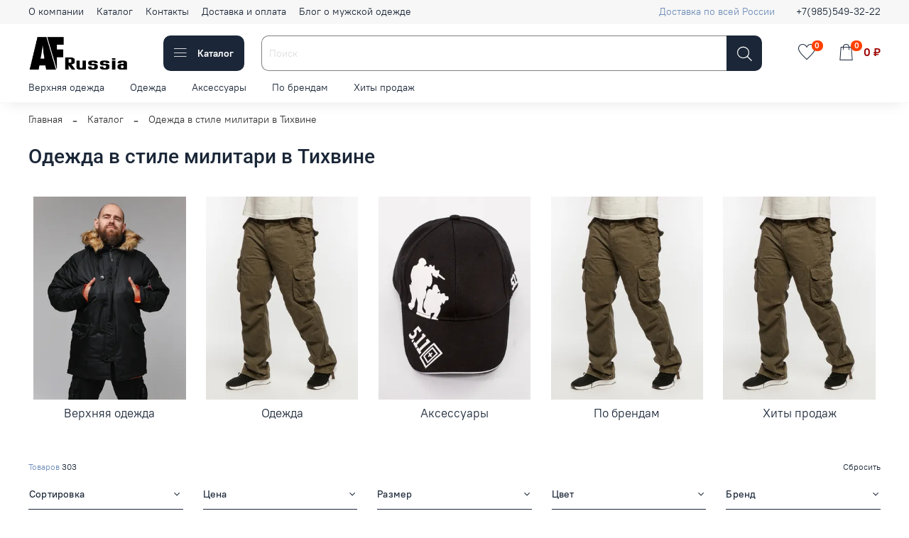

--- FILE ---
content_type: text/javascript
request_url: https://armedf-rus.ru/app.js
body_size: 228
content:
if (navigator.serviceWorker.controller) {
console.log('[PWA Builder] active service worker found, no need to register')
} else {
navigator.serviceWorker.register('/sw.js', {
scope: 'https://armedf-rus.ru'
}).then(function(reg) {
console.log('Service worker has been registered for scope:'+ reg.scope);
});
}
